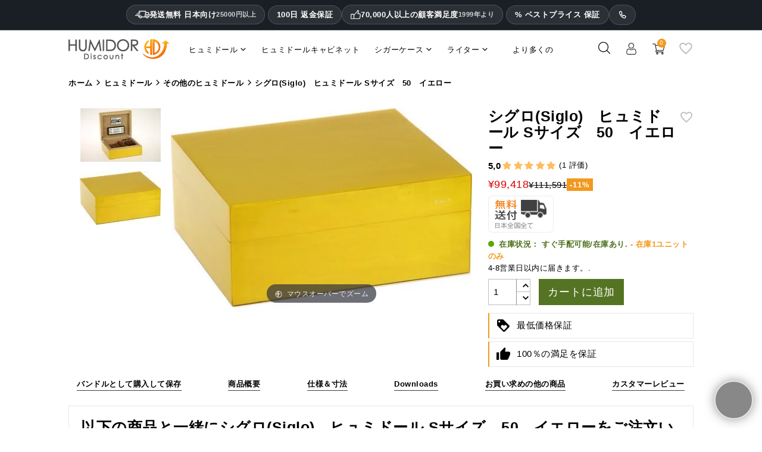

--- FILE ---
content_type: text/html; charset=utf-8
request_url: https://www.humidordiscount.jp/module/productbundlespro/ajax?route=pbpfrontproductcontroller&action=renderwidget&rand=1768577433299&token=4073596c56ffa750eb5d10a784171ea9&id_product=11970&id_customization=0&qty=1
body_size: 2693
content:


<div class="pbp-widget-full-width pbp-widget">
  <div id="pbp-product-tabs" class="product-under-pict">
    
              <div class="tab-content-wrapper ">
        <div class="tab-content tab-content-30" style="">
                      <div class="bundle" data-id_bundle="441">
              <div class="bundle-inner">
                <div id="explanatoryMsgWrap">
                  <div id="explanatoryMsg1">以下の商品と一緒にシグロ(Siglo)　ヒュミドール  Sサイズ　50　イエローをご注文いただくと、お得です。</div>
                  <div id="explanatoryMsg2">特別価格で追加したいアイテムの下のチェックボックスをクリック／解除してください。</div>
                </div>
                <div class="bundle-inner-inside">
                  <div class="products">
                                                              <div class="product child-product parent-product">
                        <div class="imageNameGroup">
                          <div class="image">
                            <a href="siglo-humidor-s-size-50-yellow" target="_blank">
                              <img loading="lazy" src="https://www.humidordiscount.jp/18418-home_default/siglo-humidor-s-size-50-yellow.webp">
                            </a>
                          </div>
                        </div>
                        <div class="pricesOptionsGroup">
                                                    <div class="prices">
                            <div class="name">
                              <span class="pbp-discount">
                                <span class="pbp-offer-price redPrice">¥99,200</span>
                              </span>
                            </div>
                          </div>
                        </div>
                      </div>
                      <div id="bigPlusIcon">+</div>
                                            <script type="application/ld+json">
                      
                        {
                      
                          "@context": "https://schema.org",
                          "@type": "ItemList",
                          "name": "以下の商品と一緒にシグロ(Siglo)　ヒュミドール  Sサイズ　50　イエローをご注文いただくと、お得です。",
                          "@id": "https://www.humidordiscount.jp/module/productbundlespro/ajax?route=pbpfrontproductcontroller&amp;action=renderwidget&amp;rand=1768577433299&amp;token=4073596c56ffa750eb5d10a784171ea9&amp;id_product=11970&amp;id_customization=0&amp;qty=1#product-upgrades",
                          "itemListOrder": "http://schema.org/ItemListUnordered",
                          "numberOfItems": 4,
                          "itemListElement": [
                                                          
                              {
                              
                                "@type": "ListItem",
                                "position": 1,
                                "item":  { 
                                  "@type": "Thing",
                                  "name": "adorini HumiFit ヒュミドール加湿器ソリューションプレミアム1L",
                                  "url": "https://www.humidordiscount.jp/adorini-humifit-humidifier-solution-premium-1l"
                                }
                              
                               } 
                               ,                                                          
                              {
                              
                                "@type": "ListItem",
                                "position": 2,
                                "item":  { 
                                  "@type": "Thing",
                                  "name": "adorini Cigar Heaven 電子加湿器",
                                  "url": "https://www.humidordiscount.jp/adorini-cigar-heaven-2nd-generation"
                                }
                              
                               } 
                               ,                                                          
                              {
                              
                                "@type": "ListItem",
                                "position": 3,
                                "item":  { 
                                  "@type": "Thing",
                                  "name": "アップグレードオプション：デジタル湿度計",
                                  "url": "https://www.humidordiscount.jp/adorini-digital-hygrometer-compact"
                                }
                              
                               } 
                               ,                                                          
                              {
                              
                                "@type": "ListItem",
                                "position": 4,
                                "item":  { 
                                  "@type": "Thing",
                                  "name": "アドリニ トリプルジェットライター Vカット ガンメタル",
                                  "url": "https://www.humidordiscount.jp/adorini-triple-jet-lighter-v-cut-gun-metal-upgrade"
                                }
                              
                               } 
                                                                                       
                          ]
                        
                          }
                        
                        </script>
                                              <div 
                          class="product child-product"
                          data-id_product="13266"
                          data-discount_price="1421.6610702"
                          data-original-price="1841"
                        >
                          <div class="imageNameGroup">
                            <div class="image">
                              <a href="https://www.humidordiscount.jp/adorini-humifit-humidifier-solution-premium-1l" target="_blank">
                                <img loading="lazy" src="https://www.humidordiscount.jp/31329-home_default/adorini-humifit-humidifier-solution-premium-1l-upgrade.webp"/>
                              </a>
                            </div>
                          </div>
                          <div class="pricesOptionsGroup">
                            <div class="name">
                              <a href="https://www.humidordiscount.jp/adorini-humifit-humidifier-solution-premium-1l">adorini HumiFit ヒュミドール加湿器ソリューションプレミアム1L</a>
                            </div>
                            
                              	<!-- GSR - Product list reviews -->
			<div class="gsr-review-list bg-white">
      <div class="gsr-first-part-wrap">
        <span class="boldRatings">4,8</span>        <div class="bg-white rating-star-yellow gsr-review-stars-1611">
                      <input type="radio" value="1" checked="checked"/><label class=" list-front checked rating-star-size-110" for="rating1" title="1"></label>
                      <input type="radio" value="2" checked="checked"/><label class=" list-front checked rating-star-size-110" for="rating2" title="2"></label>
                      <input type="radio" value="3" checked="checked"/><label class=" list-front checked rating-star-size-110" for="rating3" title="3"></label>
                      <input type="radio" value="4" checked="checked"/><label class=" list-front checked rating-star-size-110" for="rating4" title="4"></label>
                      <input type="radio" value="5" checked="checked"/><label class=" list-front checked rating-star-size-110" for="rating5" title="5"></label>
                  </div>
      </div>

			<div class="bg-white gsr-review-count-padding-1611 gsr-side-text-11">
													<div class="gsr-review-count-rating holas"> (367 の評価)</div>
							</div>
		</div>
		
	<!-- /GSR - Product list reviews -->
	<div class="_desktop_wishlist_icon">
<div class="nxtal-wishlist-icon " title="ウィッシュリストに追加する。"
data-title-to-added="Added in wishlist"
data-title-to-add="Add to wishlist"
data-id_product="13266"
data-id_product_attribute="0">
<span class="default"><i class="material-icons"></i></span>
<span class="hover"><i class="material-icons"></i></span>
</div>
</div>

                            
                            <div class="prices">
                              <div class="name">
                                                                  <span class="pbp-discount">
                                    <div class="bundlePrices">
                                      <span class="pbp-offer-price redPrice">¥1,422</span>
                                                                              <span class="pbp-original-price">¥1,841</span>
                                                                          </div>
                                    <div class="saving-and-original-price">
                                                                                                                        <div class="saving-label-child">
                                                                                        <span class="pbp-discount-amount">¥419 (-23%)</span>
                                            お得                                          </div>
                                                                                                                  </div>
                                  </span>
                                                              </div>
                                                              <label class="container-checkbox">
                                  <input value="1" name="bundle_products" type="checkbox" checked>
                                  <span class="checkmark"></span> <span class="selectedWord">厳選</span>
                                </label>
                                                          </div>
                            <div class="options">
                                                          </div>
                          </div>
                                                   </div>
                                              <div 
                          class="product child-product"
                          data-id_product="4432"
                          data-discount_price="34230.9949318"
                          data-original-price="38282"
                        >
                          <div class="imageNameGroup">
                            <div class="image">
                              <a href="https://www.humidordiscount.jp/adorini-cigar-heaven-2nd-generation" target="_blank">
                                <img loading="lazy" src="https://www.humidordiscount.jp/5533-home_default/adorini-cigar-heaven-humidifier-2nd-generation-upgrade.webp"/>
                              </a>
                            </div>
                          </div>
                          <div class="pricesOptionsGroup">
                            <div class="name">
                              <a href="https://www.humidordiscount.jp/adorini-cigar-heaven-2nd-generation">adorini Cigar Heaven 電子加湿器</a>
                            </div>
                            
                              	<!-- GSR - Product list reviews -->
			<div class="gsr-review-list bg-white">
      <div class="gsr-first-part-wrap">
        <span class="boldRatings">4,4</span>        <div class="bg-white rating-star-yellow gsr-review-stars-1611">
                      <input type="radio" value="0.5" checked="checked"/><label class="half list-front-half checked rating-star-size-110" for="rating1" title="1"></label>
                      <input type="radio" value="1" checked="checked"/><label class=" list-front-half checked rating-star-size-110" for="rating2" title="2"></label>
                      <input type="radio" value="1.5" checked="checked"/><label class="half list-front-half checked rating-star-size-110" for="rating3" title="3"></label>
                      <input type="radio" value="2" checked="checked"/><label class=" list-front-half checked rating-star-size-110" for="rating4" title="4"></label>
                      <input type="radio" value="2.5" checked="checked"/><label class="half list-front-half checked rating-star-size-110" for="rating5" title="5"></label>
                      <input type="radio" value="3" checked="checked"/><label class=" list-front-half checked rating-star-size-110" for="rating6" title="6"></label>
                      <input type="radio" value="3.5" checked="checked"/><label class="half list-front-half checked rating-star-size-110" for="rating7" title="7"></label>
                      <input type="radio" value="4" checked="checked"/><label class=" list-front-half checked rating-star-size-110" for="rating8" title="8"></label>
                      <input type="radio" value="4.5" checked="checked"/><label class="half list-front-half checked rating-star-size-110" for="rating9" title="9"></label>
                      <input type="radio" value="5" /><label class=" list-front-half rating-star-size-110" for="rating10" title="10"></label>
                  </div>
      </div>

			<div class="bg-white gsr-review-count-padding-1611 gsr-side-text-11">
													<div class="gsr-review-count-rating holas"> (249 の評価)</div>
							</div>
		</div>
		
	<!-- /GSR - Product list reviews -->
	<div class="_desktop_wishlist_icon">
<div class="nxtal-wishlist-icon " title="ウィッシュリストに追加する。"
data-title-to-added="Added in wishlist"
data-title-to-add="Add to wishlist"
data-id_product="4432"
data-id_product_attribute="0">
<span class="default"><i class="material-icons"></i></span>
<span class="hover"><i class="material-icons"></i></span>
</div>
</div>

                            
                            <div class="prices">
                              <div class="name">
                                                                  <span class="pbp-discount">
                                    <div class="bundlePrices">
                                      <span class="pbp-offer-price redPrice">¥34,231</span>
                                                                              <span class="pbp-original-price">¥38,282</span>
                                                                          </div>
                                    <div class="saving-and-original-price">
                                                                                                                        <div class="saving-label-child">
                                                                                        <span class="pbp-discount-amount">¥4,051 (-11%)</span>
                                            お得                                          </div>
                                                                                                                  </div>
                                  </span>
                                                              </div>
                                                              <label class="container-checkbox">
                                  <input value="1" name="bundle_products" type="checkbox" checked>
                                  <span class="checkmark"></span> <span class="selectedWord">厳選</span>
                                </label>
                                                          </div>
                            <div class="options">
                                                          </div>
                          </div>
                                                   </div>
                                              <div 
                          class="product child-product"
                          data-id_product="13875"
                          data-discount_price="3846.90625"
                          data-original-price="6479"
                        >
                          <div class="imageNameGroup">
                            <div class="image">
                              <a href="https://www.humidordiscount.jp/adorini-digital-hygrometer-compact" target="_blank">
                                <img loading="lazy" src="https://www.humidordiscount.jp/22506-home_default/optional-upgrade-digital-hygrometer.webp"/>
                              </a>
                            </div>
                          </div>
                          <div class="pricesOptionsGroup">
                            <div class="name">
                              <a href="https://www.humidordiscount.jp/adorini-digital-hygrometer-compact">アップグレードオプション：デジタル湿度計</a>
                            </div>
                            
                              	<!-- GSR - Product list reviews -->
			<div class="gsr-review-list bg-white">
      <div class="gsr-first-part-wrap">
        <span class="boldRatings">4,1</span>        <div class="bg-white rating-star-yellow gsr-review-stars-1611">
                      <input type="radio" value="1" checked="checked"/><label class=" list-front checked rating-star-size-110" for="rating1" title="1"></label>
                      <input type="radio" value="2" checked="checked"/><label class=" list-front checked rating-star-size-110" for="rating2" title="2"></label>
                      <input type="radio" value="3" checked="checked"/><label class=" list-front checked rating-star-size-110" for="rating3" title="3"></label>
                      <input type="radio" value="4" checked="checked"/><label class=" list-front checked rating-star-size-110" for="rating4" title="4"></label>
                      <input type="radio" value="5" /><label class=" list-front rating-star-size-110" for="rating5" title="5"></label>
                  </div>
      </div>

			<div class="bg-white gsr-review-count-padding-1611 gsr-side-text-11">
													<div class="gsr-review-count-rating holas"> (53 の評価)</div>
							</div>
		</div>
		
	<!-- /GSR - Product list reviews -->
	<div class="_desktop_wishlist_icon">
<div class="nxtal-wishlist-icon " title="ウィッシュリストに追加する。"
data-title-to-added="Added in wishlist"
data-title-to-add="Add to wishlist"
data-id_product="13875"
data-id_product_attribute="0">
<span class="default"><i class="material-icons"></i></span>
<span class="hover"><i class="material-icons"></i></span>
</div>
</div>

                            
                            <div class="prices">
                              <div class="name">
                                                                  <span class="pbp-discount">
                                    <div class="bundlePrices">
                                      <span class="pbp-offer-price redPrice">¥3,847</span>
                                                                              <span class="pbp-original-price">¥6,479</span>
                                                                          </div>
                                    <div class="saving-and-original-price">
                                                                                                                        <div class="saving-label-child">
                                                                                        <span class="pbp-discount-amount">¥2,632 (-41%)</span>
                                            お得                                          </div>
                                                                                                                  </div>
                                  </span>
                                                              </div>
                                                              <label class="container-checkbox">
                                  <input value="1" name="bundle_products" type="checkbox" >
                                  <span class="checkmark"></span> <span class="selectedWord">厳選</span>
                                </label>
                                                          </div>
                            <div class="options">
                                                          </div>
                          </div>
                                                   </div>
                                              <div 
                          class="product child-product"
                          data-id_product="16323"
                          data-discount_price="4858.7755102041"
                          data-original-price="9920"
                        >
                          <div class="imageNameGroup">
                            <div class="image">
                              <a href="https://www.humidordiscount.jp/adorini-triple-jet-lighter-v-cut-gun-metal-upgrade" target="_blank">
                                <img loading="lazy" src="https://www.humidordiscount.jp/36620-home_default/adorini-triple-jet-lighter-v-cut-gun-metal-upgrade.webp"/>
                              </a>
                            </div>
                          </div>
                          <div class="pricesOptionsGroup">
                            <div class="name">
                              <a href="https://www.humidordiscount.jp/adorini-triple-jet-lighter-v-cut-gun-metal-upgrade">アドリニ トリプルジェットライター Vカット ガンメタル</a>
                            </div>
                            
                              	<!-- GSR - Product list reviews -->
			<div class="gsr-review-list bg-white">
      <div class="gsr-first-part-wrap">
        <span class="boldRatings">4,9</span>        <div class="bg-white rating-star-yellow gsr-review-stars-1611">
                      <input type="radio" value="1" checked="checked"/><label class=" list-front checked rating-star-size-110" for="rating1" title="1"></label>
                      <input type="radio" value="2" checked="checked"/><label class=" list-front checked rating-star-size-110" for="rating2" title="2"></label>
                      <input type="radio" value="3" checked="checked"/><label class=" list-front checked rating-star-size-110" for="rating3" title="3"></label>
                      <input type="radio" value="4" checked="checked"/><label class=" list-front checked rating-star-size-110" for="rating4" title="4"></label>
                      <input type="radio" value="5" checked="checked"/><label class=" list-front checked rating-star-size-110" for="rating5" title="5"></label>
                  </div>
      </div>

			<div class="bg-white gsr-review-count-padding-1611 gsr-side-text-11">
													<div class="gsr-review-count-rating holas"> (8 の評価)</div>
							</div>
		</div>
		
	<!-- /GSR - Product list reviews -->
	<div class="_desktop_wishlist_icon">
<div class="nxtal-wishlist-icon " title="ウィッシュリストに追加する。"
data-title-to-added="Added in wishlist"
data-title-to-add="Add to wishlist"
data-id_product="16323"
data-id_product_attribute="0">
<span class="default"><i class="material-icons"></i></span>
<span class="hover"><i class="material-icons"></i></span>
</div>
</div>

                            
                            <div class="prices">
                              <div class="name">
                                                                  <span class="pbp-discount">
                                    <div class="bundlePrices">
                                      <span class="pbp-offer-price redPrice">¥4,859</span>
                                                                              <span class="pbp-original-price">¥9,920</span>
                                                                          </div>
                                    <div class="saving-and-original-price">
                                                                                                                        <div class="saving-label-child">
                                                                                        <span class="pbp-discount-amount">¥5,061 (-51%)</span>
                                            お得                                          </div>
                                                                                                                  </div>
                                  </span>
                                                              </div>
                                                              <label class="container-checkbox">
                                  <input value="1" name="bundle_products" type="checkbox" checked>
                                  <span class="checkmark"></span> <span class="selectedWord">厳選</span>
                                </label>
                                                          </div>
                            <div class="options">
                                                          </div>
                          </div>
                                                   </div>
                                            <div class="bundle-action">
                        <div class="bundle-action-intwrap">
                          <div class="saving-label">
                             
                            <span class="pbp_bundle_saving_total">¥9,532</span>
                            お得                          </div>
                          <div id="buyItAsASampleAndSave">バンドルとして購入して保存</div>
                                                    <div class="bundle-prices">
                            <span class="pbp_bundle_total redPrice">
                              ¥139,711
                            </span>
                            <span class="pbp_bundle_original_total" style="text-decoration: line-through">
                              ¥149,243
                            </span>
                          </div>

                                                                                    <button type="submit" name="Submit" class="btn_add_bundle_cart btn btn-primary add-to-cart" style="padding: 12px;" >
                                <span>
                                  バンドル品をカートに追加する
                                </span>
                              </button>
                                                                              </div>
                      </div>
                                      </div>
                </div>
              </div>
            </div>
          
                  </div>
      </div>
            </div>
</div>

<script>id_product = 11970;</script>


--- FILE ---
content_type: text/html; charset=utf-8
request_url: https://www.humidordiscount.jp/module/productbundlespro/ajax?route=pbpfrontproductcontroller&action=getproductinfo&rand=1768577434338&token=4073596c56ffa750eb5d10a784171ea9&id_product=11970&id_customization=0&qty=1
body_size: -896
content:
{"id_product":"11970","id_product_attribute":0,"out_of_stock":"2","id_category_default":"45","link_rewrite":"","ean13":"","minimal_quantity":"1","unit_price_ratio":"0.000000","rating_values":{"iAverage":5,"bHalf":null,"fReviewAverage":"5","iMaxRating":5,"iAverageMaxRating":5,"iCountReviews":"1","iCountRatings":"1","aParamStars":"\/modules\/gsnippetsreviews\/views\/img\/picto\/1-star-yellow\/picto.png","show_ratings":false},"allow_oosp":1,"category":"other-humidors","link":"https:\/\/www.humidordiscount.jp\/siglo-humidor-s-size-50-yellow","attribute_price":0,"price_tax_exc":83362,"price":99200,"price_without_reduction":90182,"reduction":-7578,"specific_prices":{"id_specific_price":0,"id_specific_price_rule":0,"id_cart":0,"id_product":11970,"id_shop":38,"id_shop_group":0,"id_currency":5,"id_country":11,"id_group":1,"id_customer":null,"id_product_attribute":0,"price":-1,"from_quantity":1,"reduction":"-0.1","reduction_type":"percentage","from":"0000-00-00","to":"0000-00-00"},"quantity":1,"quantity_all_versions":1,"id_image":"ja-default","features":[{"name":"\u30b3\u30ed\u30ca\u30b5\u30a4\u30ba\u8449\u5dfb\u53ce\u7d0d\u53ef\u80fd\u672c\u6570","value":"50\u672c","id_feature":"193","alt_name":null,"random":null,"id_feature_value":"29451","order":1022},{"name":"Instead of","value":"550","id_feature":"273","alt_name":null,"random":null,"id_feature_value":"128679","order":1023},{"name":"\u4ed5\u5165\u5148\u30ea\u30d5\u30a1\u30ec\u30f3\u30b9","value":"7862","id_feature":"-1","alt_name":null,"random":null,"order":1024},{"name":"\u30ab\u30e9\u30fc","value":"\u30a4\u30a8\u30ed\u30fc","id_feature":"146","alt_name":null,"random":null,"id_feature_value":"4894","order":10001},{"name":"\u539f\u6599","value":"\u30a6\u30c3\u30c9","id_feature":"147","alt_name":null,"random":null,"id_feature_value":"970","order":10007},{"name":"\u30d6\u30e9\u30f3\u30c9 ","value":"Siglo","id_feature":"244","alt_name":null,"random":null,"id_feature_value":"29468","order":10020}],"attachments":[],"virtual":1,"pack":false,"packItems":[],"nopackprice":0,"rate":19,"tax_name":"MWST 19.0%","base_price_exc_tax":"411.764706"}

--- FILE ---
content_type: text/plain
request_url: https://www.google-analytics.com/j/collect?v=1&_v=j102&a=1950874146&t=pageview&_s=1&dl=https%3A%2F%2Fwww.humidordiscount.jp%2Fsiglo-humidor-s-size-50-yellow&ul=en-us%40posix&dt=%E3%82%B7%E3%82%B0%E3%83%AD(Siglo)%E3%80%80%E3%83%92%E3%83%A5%E3%83%9F%E3%83%89%E3%83%BC%E3%83%AB%20S%E3%82%B5%E3%82%A4%E3%82%BA%E3%80%8050%E3%80%80%E3%82%A4%E3%82%A8%E3%83%AD%E3%83%BC%20%7C%20%E7%84%A1%E6%96%99%E9%85%8D%E9%80%81%20%7C%20%E6%9C%80%E4%BD%8E%E4%BE%A1%E6%A0%BC%E3%81%A7%E3%82%AA%E3%83%B3%E3%83%A9%E3%82%A4%E3%83%B3%E8%B3%BC%E5%85%A5&sr=1280x720&vp=1280x720&_u=IEBAAEABAAAAACAAI~&jid=1666543915&gjid=2046366173&cid=1876833140.1768577433&tid=UA-226860-12&_gid=180791058.1768577433&_r=1&_slc=1&z=357392222
body_size: -452
content:
2,cG-TT2NFJPYT2